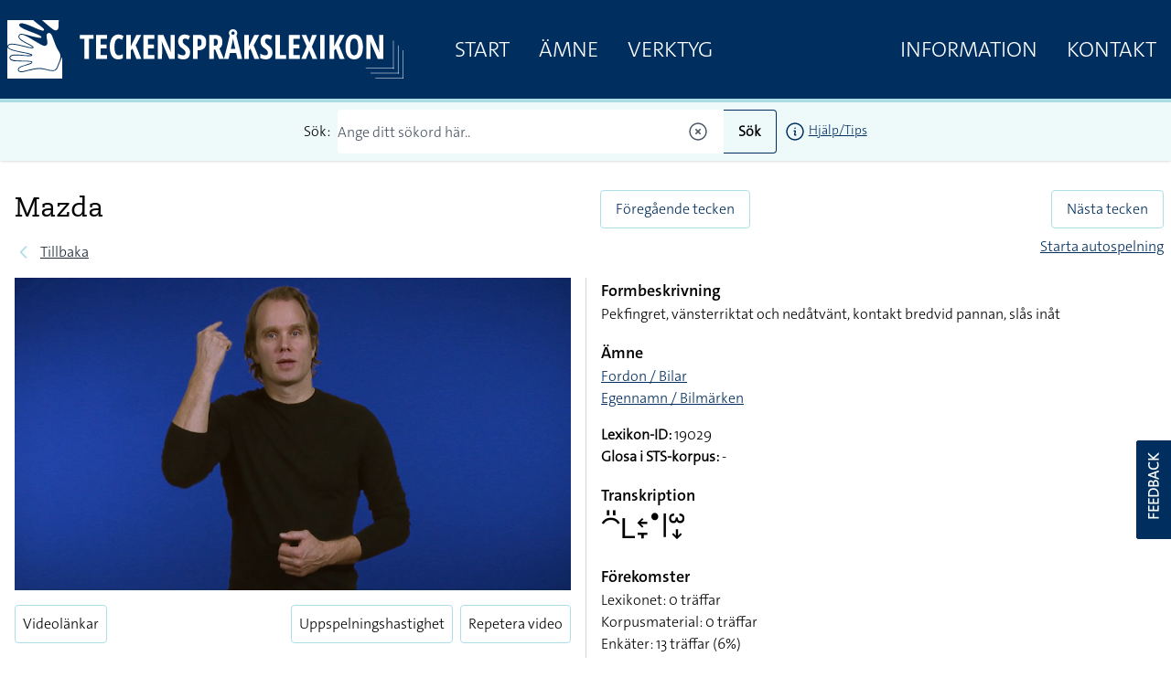

--- FILE ---
content_type: text/html; charset=UTF-8
request_url: https://teckensprakslexikon.su.se/ord/19029
body_size: 14477
content:
<!DOCTYPE html>
<html lang="sv">

<head>
    <meta charset="utf-8">
    <meta name="viewport" content="width=device-width, initial-scale=1">

    <title>Mazda - Svenskt teckenspråkslexikon - Stockholms universitet</title><meta name="description" content="Information om Mazda på teckenspråk."><meta property="og:title" content="Mazda"><meta property="og:description" content="Information om Mazda på teckenspråk."><meta property="og:image" content="https://teckensprakslexikon.su.se/photos/19/mazda-19029-photo-1.jpg"><meta name="twitter:title" content="Mazda"><meta name="twitter:description" content="Information om Mazda på teckenspråk."><meta name="twitter:image" content="https://teckensprakslexikon.su.se/photos/19/mazda-19029-photo-1.jpg"><script type="application/ld+json">{"@context":"https://schema.org","@type":"WebPage","name":"Mazda","description":"Information om Mazda på teckenspråk.","image":"https://teckensprakslexikon.su.se/photos/19/mazda-19029-photo-1.jpg"}</script>

    <!-- Favicon -->
    <link rel="shortcut icon" href="https://teckensprakslexikon.su.se/favicon.ico">


    <link
            href="https://teckensprakslexikon.su.se/css/amidesfahani/filament-tinyeditor/tiny-css.css?v=2.0.9.0"
            rel="stylesheet"
            data-navigate-track
        />
                <link
            href="https://teckensprakslexikon.su.se/css/filament/forms/forms.css?v=3.2.71.0"
            rel="stylesheet"
            data-navigate-track
        />
                <link
            href="https://teckensprakslexikon.su.se/css/filament/support/support.css?v=3.2.71.0"
            rel="stylesheet"
            data-navigate-track
        />
    
<style>
    :root {
         --danger-50:254, 242, 242;  --danger-100:254, 226, 226;  --danger-200:254, 202, 202;  --danger-300:252, 165, 165;  --danger-400:248, 113, 113;  --danger-500:239, 68, 68;  --danger-600:220, 38, 38;  --danger-700:185, 28, 28;  --danger-800:153, 27, 27;  --danger-900:127, 29, 29;  --danger-950:69, 10, 10;  --gray-50:250, 250, 250;  --gray-100:244, 244, 245;  --gray-200:228, 228, 231;  --gray-300:212, 212, 216;  --gray-400:161, 161, 170;  --gray-500:113, 113, 122;  --gray-600:82, 82, 91;  --gray-700:63, 63, 70;  --gray-800:39, 39, 42;  --gray-900:24, 24, 27;  --gray-950:9, 9, 11;  --info-50:239, 246, 255;  --info-100:219, 234, 254;  --info-200:191, 219, 254;  --info-300:147, 197, 253;  --info-400:96, 165, 250;  --info-500:59, 130, 246;  --info-600:37, 99, 235;  --info-700:29, 78, 216;  --info-800:30, 64, 175;  --info-900:30, 58, 138;  --info-950:23, 37, 84;  --primary-50:255, 251, 235;  --primary-100:254, 243, 199;  --primary-200:253, 230, 138;  --primary-300:252, 211, 77;  --primary-400:251, 191, 36;  --primary-500:245, 158, 11;  --primary-600:217, 119, 6;  --primary-700:180, 83, 9;  --primary-800:146, 64, 14;  --primary-900:120, 53, 15;  --primary-950:69, 26, 3;  --success-50:240, 253, 244;  --success-100:220, 252, 231;  --success-200:187, 247, 208;  --success-300:134, 239, 172;  --success-400:74, 222, 128;  --success-500:34, 197, 94;  --success-600:22, 163, 74;  --success-700:21, 128, 61;  --success-800:22, 101, 52;  --success-900:20, 83, 45;  --success-950:5, 46, 22;  --warning-50:255, 251, 235;  --warning-100:254, 243, 199;  --warning-200:253, 230, 138;  --warning-300:252, 211, 77;  --warning-400:251, 191, 36;  --warning-500:245, 158, 11;  --warning-600:217, 119, 6;  --warning-700:180, 83, 9;  --warning-800:146, 64, 14;  --warning-900:120, 53, 15;  --warning-950:69, 26, 3;     }
</style>

    <link rel="preload" as="style" href="https://teckensprakslexikon.su.se/build/assets/app-I5P2u8E6.css" /><link rel="modulepreload" href="https://teckensprakslexikon.su.se/build/assets/app-TCTKHJT4.js" /><link rel="stylesheet" href="https://teckensprakslexikon.su.se/build/assets/app-I5P2u8E6.css" data-navigate-track="reload" /><script type="module" src="https://teckensprakslexikon.su.se/build/assets/app-TCTKHJT4.js" data-navigate-track="reload"></script>

    <!-- Scripts -->

    <!-- CSRF Token -->
    <meta name="csrf-token" content="GqS0GB4qiZ2xen3RmljD7uRwIwWMdnrBpMFHimaw">

    <link rel="apple-touch-icon" sizes="180x180" href="/apple-touch-icon.png">
    <link rel="icon" type="image/png" sizes="32x32" href="/favicon-32x32.png">
    <link rel="icon" type="image/png" sizes="16x16" href="/favicon-16x16.png">
    <link rel="manifest" href="/site.webmanifest">
    <link rel="mask-icon" href="/safari-pinned-tab.svg" color="#5bbad5">
    <meta name="msapplication-TileColor" content="#da532c">
    <meta name="theme-color" content="#ffffff">

    
    <script defer data-domain="teckensprakslexikon.su.se" src="https://eu01.siteowl.co/js/plausible.js"></script>
    <style>
        [x-cloak] {
            display: none !important;
        }
    </style>
<!-- Livewire Styles --><style >[wire\:loading][wire\:loading], [wire\:loading\.delay][wire\:loading\.delay], [wire\:loading\.inline-block][wire\:loading\.inline-block], [wire\:loading\.inline][wire\:loading\.inline], [wire\:loading\.block][wire\:loading\.block], [wire\:loading\.flex][wire\:loading\.flex], [wire\:loading\.table][wire\:loading\.table], [wire\:loading\.grid][wire\:loading\.grid], [wire\:loading\.inline-flex][wire\:loading\.inline-flex] {display: none;}[wire\:loading\.delay\.none][wire\:loading\.delay\.none], [wire\:loading\.delay\.shortest][wire\:loading\.delay\.shortest], [wire\:loading\.delay\.shorter][wire\:loading\.delay\.shorter], [wire\:loading\.delay\.short][wire\:loading\.delay\.short], [wire\:loading\.delay\.default][wire\:loading\.delay\.default], [wire\:loading\.delay\.long][wire\:loading\.delay\.long], [wire\:loading\.delay\.longer][wire\:loading\.delay\.longer], [wire\:loading\.delay\.longest][wire\:loading\.delay\.longest] {display: none;}[wire\:offline][wire\:offline] {display: none;}[wire\:dirty]:not(textarea):not(input):not(select) {display: none;}:root {--livewire-progress-bar-color: #2299dd;}[x-cloak] {display: none !important;}</style>
</head>

<body class="font-thesans-light">
        <header class="print:hidden md:mb-40" x-data="{ navOpen: false, scrolledFromTop: false, searchterm: '' }" x-init="window.pageYOffset >= 50 ? scrolledFromTop = true : scrolledFromTop = false"
        @scroll.window="window.pageYOffset >= 50 ? scrolledFromTop = true : scrolledFromTop = false">
        <div class="md:hidden" x-data="{ offcanvas: false }" x-on:togglemenu.window="offcanvas = !offcanvas">
            <div class="fixed inset-0 z-40 flex" x-show="offcanvas">

                <div class="fixed inset-0 z-30" x-show="offcanvas">
                    <div class="absolute inset-0 z-30 bg-gray-600 opacity-75"></div>
                </div>

                <div class="relative z-40 flex w-full max-w-xs flex-1 flex-col bg-su-blue"
                    x-transition:enter="transition ease-in-out duration-300 transform"
                    x-transition:enter-start="-translate-x-full" x-transition:enter-end="translate-x-0"
                    x-transition:leave="transition ease-in-out duration-300 transform"
                    x-transition:leave-start="translate-x-0" x-transition:leave-end="-translate-x-full" x-show="offcanvas">
                    <div class="absolute right-0 top-0 -mr-14 p-1">
                        <button
                            class="flex h-12 w-12 items-center justify-center rounded-full focus:bg-gray-600 focus:outline-none"
                            aria-label="Close sidebar" @click="$dispatch('togglemenu')">
                            <svg class="h-6 w-6 text-white" stroke="currentColor" fill="none" viewBox="0 0 24 24">
                                <path stroke-linecap="round" stroke-linejoin="round" stroke-width="2"
                                    d="M6 18L18 6M6 6l12 12" />
                            </svg>
                        </button>
                    </div>
                    <div class="h-0 flex-1 overflow-y-auto pb-4 pt-5">
                        <div class="flex flex-shrink-0 items-center px-4">
                            <a class="mr-8" href="/"><img class="h-14 px-2 py-2 md:h-20"
                                    src="/images/tecken-logo.svg"></a>
                        </div>

                        <nav class="mt-5 space-y-1 px-2">

                            <a class="font-thesans-light  block px-4 text-2xl uppercase leading-10 text-white no-underline"
                                href="/">Start</a>
                            <a class="font-thesans-light  block px-4 text-2xl uppercase leading-10 text-white no-underline"
                                href="/kategori">Ämne</a>

                            <a class="font-thesans-light  block px-4 text-2xl uppercase leading-10 text-white no-underline"
                                href="/verktyg">Verktyg</a>
                                                        <a class="font-thesans-light  block px-4 text-2xl uppercase leading-10 text-white no-underline"
                                href="/information">Information</a>
                            <a class="font-thesans-light  block px-4 text-2xl uppercase leading-10 text-white no-underline"
                                href="/kontakt">Kontakt</a>

                        </nav>
                    </div>
                    <div class="d-none flex hidden flex-shrink-0 border-t border-gray-200 p-4">

                    </div>
                </div>
                <div class="w-14 flex-shrink-0">
                    <!-- Force sidebar to shrink to fit close icon -->
                </div>
            </div>
        </div>

        <div class="top-0 flex h-28 w-full items-center border-b-4 border-su-blue-200 bg-su-blue transition-all duration-200 md:fixed md:z-40"
            :class="{ 'h-28': !scrolledFromTop, 'h-16': scrolledFromTop }">
            <div class="mx-auto flex w-full max-w-7xl items-center justify-between">
                <div class="pl-1 pt-1 sm:pl-3 sm:pt-3 md:hidden" x-data>
                    <button
                        class="-ml-0.5 -mt-0.5 inline-flex h-12 w-12 items-center justify-center rounded-md text-white transition duration-150 ease-in-out hover:text-black focus:bg-gray-200 focus:outline-none"
                        aria-label="Open sidebar" @click="$dispatch('togglemenu')">
                        <!-- Heroicon name: menu -->
                        <svg class="h-6 w-6" xmlns="http://www.w3.org/2000/svg" fill="none" viewBox="0 0 24 24"
                            stroke="currentColor">
                            <path stroke-linecap="round" stroke-linejoin="round" stroke-width="2"
                                d="M4 6h16M4 12h16M4 18h16" />
                        </svg>
                    </button>
                </div>
                <a class="mr-8" href="/"><img class="max-h-20 px-2 py-2" src="/images/tecken-logo.svg"></a>
                <div class="hidden flex-grow justify-between md:flex">
                    <div class="main-menu flex justify-between">
                        <a class="font-thesans-light  px-4 text-2xl uppercase leading-10 text-white no-underline"
                            href="/">Start</a>
                        <a class="font-thesans-light  px-4 text-2xl uppercase leading-10 text-white no-underline"
                            href="/kategori">Ämne</a>
                        <a class="font-thesans-light  px-4 text-2xl uppercase leading-10 text-white no-underline"
                            href="/verktyg">Verktyg</a>
                                            </div>
                    <div class="main-menu flex justify-between">
                        <a class="font-thesans-light  px-4 text-2xl uppercase leading-10 text-white no-underline"
                            href="/information">Information</a>
                        <a class="font-thesans-light  px-4 text-2xl uppercase leading-10 text-white no-underline"
                            href="/kontakt">Kontakt</a>
                    </div>
                </div>
            </div>

        </div>
                    <div class="top-28 w-full bg-su-blue-100 px-2 shadow transition-all duration-200 md:fixed md:z-40"
                :class="{ 'top-28': !scrolledFromTop, 'top-16': scrolledFromTop }">
                <form action="/sok">
                    <div class="z-10 mx-auto flex max-w-7xl items-center justify-center py-2">
                        <div class="mr-2">Sök:</div>

                        <input
                            class="font-thesans-light h-12 w-full rounded-l border-r-0 border-su-blue placeholder-gray-600 md:w-1/3"
                            name="q" type="text" value=""
                            placeholder="Ange ditt sökord här.." x-ref="searchq">
                        <svg class="relative -left-4 z-10 -ml-6 h-6 w-6 cursor-pointer text-gray-600"
                            xmlns="http://www.w3.org/2000/svg" fill="none" viewBox="0 0 24 24" stroke-width="1.5"
                            @click="$refs.searchq.value = ''" stroke="currentColor">
                            <path stroke-linecap="round" stroke-linejoin="round"
                                d="M9.75 9.75l4.5 4.5m0-4.5l-4.5 4.5M21 12a9 9 0 11-18 0 9 9 0 0118 0z" />
                        </svg>

                        <button
                            class="button font-thesans-light h-12 rounded-r border border-l-0 border-su-blue bg-su-blue-100 px-4 font-bold"
                            type="submit">Sök</button>
                        <div class="ml-2 text-sm"><a href="/information/manual/sok-enskilt-ord"><svg
                                    class="inline-block h-6 w-6" xmlns="http://www.w3.org/2000/svg" fill="none"
                                    viewBox="0 0 24 24" stroke-width="1.5" stroke="currentColor">
                                    <path stroke-linecap="round" stroke-linejoin="round"
                                        d="M11.25 11.25l.041-.02a.75.75 0 011.063.852l-.708 2.836a.75.75 0 001.063.853l.041-.021M21 12a9 9 0 11-18 0 9 9 0 0118 0zm-9-3.75h.008v.008H12V8.25z" />
                                </svg></a>
                            <a href="/information/manual/sok-enskilt-ord">Hjälp/Tips</a>
                        </div>
                    </div>
                </form>

            </div>
            </header>

            
    <div class="mx-auto w-full max-w-7xl px-2 py-4 md:py-12">
        <div class="flex flex-wrap">
            <div class="w-full px-2 pr-4 md:w-2/4">

                <div class="flex">
                    <h1 class="">Mazda</h1>
                    <div class="pl-2 pt-2">
                        <div x-data="{ loading: false, inList:  false  }"
    @listupdated.window="if ($event.detail.fmId == '19029') {inList = $event.detail.inList; }">

    </div>
                    </div>
                </div>

                <div class="font-caeciliae mb-2 text-lg text-gray-600"></div>
                <div class="mb-4 flex items-center print:hidden">
                    <!-- Heroicon name: solid/chevron-left -->
                    <svg class="h-5 w-5 flex-shrink-0 text-su-blue-200" xmlns="http://www.w3.org/2000/svg" fill="none"
                        viewBox="0 0 24 24" stroke="currentColor" stroke-width="2">
                        <path stroke-linecap="round" stroke-linejoin="round" d="M15 19l-7-7 7-7" />
                    </svg>
                                            <a class="ml-2 text-gray-800 hover:text-gray-700"
                            href="javascript:window.history.back(-1);">Tillbaka</a>
                                    </div>
            </div>
            <div class="mb-2 w-full px-2 print:hidden md:w-2/4 md:px-0 md:pl-4">
                <div class="flex flex-wrap">
                    <div class="w-1/2 text-left">
                                                    <a class="btn" href="/ord/19028">Föregående tecken</a>
                                            </div>

                    <div class="w-1/2 text-right">
                                                    <a class="btn" href="/ord/19030">Nästa tecken</a>
                                            </div>
                    <div class="mt-2 w-full text-right">
                                                    <a class="w-full" href="/ord/19029?autoplay=yes">Starta autospelning</a>
                                            </div>

                </div>
            </div>
        </div>
        <div class="flex flex-wrap px-2">
            <div class="w-full md:w-2/4 md:pr-4">
                <div x-data="{ repeat: false, speed: 1 }">
                    <video class="js-player mainvideo h-auto w-full"
                        data-plyr-config='{"muted":true, "controls" : ["play-large", "play" , "progress", "fullscreen"] }'
                        x-ref="mainvideo" controls autoplay muted playsinline>
                        <source src="/movies/19/mazda-19029-tecken.mp4?v=2025-10-21" type="video/mp4">
                    </video>

                    <div class="mt-4 flex flex-wrap justify-between pb-10 print:hidden">

                        <div class="order-2 flex w-full sm:order-1 sm:w-1/3">
                            <div class="cursor-pointer rounded border border-su-blue-200 bg-white px-2 py-2"
                                onclick="Livewire.dispatch('openModal', {component: 'modal-videolinks', arguments: {&quot;word_id&quot;:22023} })">
                                Videolänkar
                            </div>
                        </div>
                        <div class="order-1 flex w-full justify-end sm:order-2 sm:w-2/3">

                            <div class="relative" x-data="{
                                open: false,
                                toggle() {
                                    if (this.open) {
                                        return this.close()
                                    }
                            
                                    this.open = true
                                },
                                close(focusAfter) {
                                    this.open = false
                            
                                    focusAfter && focusAfter.focus()
                                }
                            }"
                                x-on:keydown.escape.prevent.stop="close($refs.button)"
                                x-on:focusin.window="! $refs.panel.contains($event.target) && close()"
                                x-id="['dropdown-button']">
                                <!-- Button -->
                                <button class="mr-2 cursor-pointer rounded border border-su-blue-200 bg-white px-2 py-2"
                                    type="button" x-ref="button" x-on:click="toggle()" :aria-expanded="open"
                                    :aria-controls="$id('dropdown-button')"
                                    x-bind:class="speed != 1 ? 'bg-su-blue text-white' : ''">
                                    <span>Uppspelningshastighet</span>
                                </button>

                                <!-- Panel -->
                                <div class="absolute left-0 mt-2 w-36 overflow-hidden rounded border border-black bg-white shadow-md"
                                    style="display: none;" x-ref="panel" x-show="open" x-transition.origin.top.left
                                    x-on:click.outside="close($refs.button)" :id="$id('dropdown-button')">

                                    <div class="">
                                        <div class="block w-full cursor-pointer px-4 py-2 text-left text-sm"
                                            x-bind:class="speed == 0.25 ? 'bg-su-blue text-white' : ''"
                                            @click="close($refs.button); speed = 0.25; $refs.mainvideo.playbackRate = speed; $refs.mainvideo.defaultPlaybackRate = speed; $refs.mainvideo.load();$refs.mainvideo.play(); ">
                                            0.25x hastighet
                                        </div>

                                        <div class="block w-full cursor-pointer px-4 py-2 text-left text-sm"
                                            x-bind:class="speed == 0.5 ? 'bg-su-blue text-white' : ''"
                                            @click="close($refs.button);speed = 0.5; $refs.mainvideo.playbackRate = speed; $refs.mainvideo.defaultPlaybackRate = speed; $refs.mainvideo.load();$refs.mainvideo.play(); ">

                                            0.5x hastighet
                                        </div>
                                        <div class="border-b border-t border-gray-400">
                                            <div class="block w-full cursor-pointer px-4 py-2 text-left text-sm"
                                                x-bind:class="speed == 1 ? 'bg-su-blue text-white' : ''"
                                                @click="close($refs.button);speed = 1; $refs.mainvideo.playbackRate = speed; $refs.mainvideo.defaultPlaybackRate = speed; $refs.mainvideo.load();$refs.mainvideo.play(); ">
                                                Normal
                                            </div>
                                        </div>
                                        <div class="block w-full cursor-pointer px-4 py-2 text-left text-sm"
                                            x-bind:class="speed == 1.25 ? 'bg-su-blue text-white' : ''"
                                            @click="close($refs.button);speed = 1.25; $refs.mainvideo.playbackRate = speed; $refs.mainvideo.defaultPlaybackRate = speed; $refs.mainvideo.load();$refs.mainvideo.play(); ">

                                            1.25x hastighet
                                        </div>
                                        <div class="block w-full cursor-pointer px-4 py-2 text-left text-sm"
                                            x-bind:class="speed == 1.5 ? 'bg-su-blue text-white' : ''"
                                            @click="close($refs.button);speed = 1.5; $refs.mainvideo.playbackRate = speed; $refs.mainvideo.defaultPlaybackRate = speed; $refs.mainvideo.load();$refs.mainvideo.play(); ">

                                            1.5x hastighet
                                        </div>
                                    </div>
                                </div>
                            </div>

                            <div class="cursor-pointer rounded border border-su-blue-200 bg-white px-2 py-2"
                                x-bind:class="repeat ? 'bg-su-blue text-white' : ''"
                                @click="repeat = !repeat; $refs.mainvideo.loop = repeat; $refs.mainvideo.load();$refs.mainvideo.play(); ">
                                Repetera video
                            </div>

                            
                        </div>
                    </div>
                </div>
                                    <div class="mb-4" x-data="{ showphotos: false }" x-cloak>
                        <span class="cursor-pointer text-su-blue underline" @click="showphotos = true;"
                            x-show="!showphotos">Visa
                            foton</span>
                        <span class="cursor-pointer text-su-blue underline" @click="showphotos = false;"
                            x-show="showphotos">Dölj foton</span>
                        <div class="print:mt-5 print:block" x-show="showphotos" x-transition>
                            <div class="grid w-full grid-cols-2 gap-2">
                                                                    <img class="w-full" src="/photos/19/mazda-19029-photo-1-medium.jpg" alt="" />
                                                                                                    <img class="w-full" src="/photos/19/mazda-19029-photo-2-medium.jpg" alt="" />
                                                                                                                                                                                            </div>
                        </div>
                    </div>
                            </div>
            <div class="w-full border-gray-300 md:w-2/4 md:border-l md:pl-4">
                <div>
                    <h4 class="font-thesans-semibold text-lg">Formbeskrivning</h4>
                    <p>Pekfingret, vänsterriktat och nedåtvänt, kontakt bredvid pannan, slås inåt</p>
                </div>
                                    <div class="mt-4">
                        <h4 class="font-thesans-semibold text-lg">Ämne</h4>
                        <p>
                                                            <a href="/kategori/fordon-bilar">Fordon / Bilar</a><br />
                                                            <a href="/kategori/egennamn-bilmarken">Egennamn / Bilmärken</a><br />
                            
                        </p>
                    </div>
                                                
                <div class="mt-4" x-data>
                    <p>
                        <b>Lexikon-ID:</b> 19029<br />
                        <b>Glosa i STS-korpus:</b>
                                                    -
                                                <br />

                        
                                                
                        
                    </p>
                </div>
                <div class="mt-4">
                    <h4 class="font-thesans-semibold text-lg">Transkription</h4>
                    <p>
                    <div class="font-trans">􌤃􌤺􌥈􌥓􌥙􌤟􌥼􌥱􌦊</div>
                    </p>
                </div>
                <div class="mt-4">
                    <h4 class="font-thesans-semibold text-lg">Förekomster</h4>
                    <p>Lexikonet: 0 träffar
                                                    <br />Korpusmaterial:
                                                            0 träffar
                                                                            <br />Enkäter: 13
                        träffar
                                                    (6%)
                        
                    </p>
                </div>

                
                <div class="mt-4">
                    <p>
                                                                    </p>
                </div>
                <div>
                    Uppdaterat: 2026-01-27
                </div>
                <div class="mt-4">
                                                                            </div>
            </div>
        </div>

    </div>
        
    
    <script>
        function listAction(fmId, action) {

            document.getElementById('listContainer').classList.add('animate-bounce');
            setTimeout(function() {
                document.getElementById('listContainer').classList.remove('animate-bounce');
            }, 2500);


            axios.get('/listor/ajax', {
                    params: {
                        action: action,
                        word: fmId
                    }
                })
                .then(function(response) {
                    if (response.data.status == 'ok') {
                        window.dispatchEvent(new CustomEvent('listupdated', {
                            'detail': {
                                fmId: fmId,
                                inList: (action == 'add' ? true : false),
                            }
                        }));
                    } else {
                        window.dispatchEvent(new CustomEvent('listupdated', {
                            'detail': {
                                fmId: fmId,
                                inList: (action == 'add' ? false : true),
                            }
                        }));
                    }
                    console.log(response);
                    //el.hide().removeClass("list-word-add").addClass("list-word-remove").html("-").fadeIn("fast");
                    //$("#list-box").trigger("updateCount", data.count)
                })
                .catch(function(error) {
                    console.log(error);
                })
                .then(function() {
                    // always executed
                });


        }
    </script>

    <script src="https://cdn.plyr.io/3.7.8/plyr.js"></script>
    <script>
        const players = Plyr.setup(".js-player");
    </script>
    
    <div class="z-24 fixed right-0 top-2/3 h-28 w-10 cursor-pointer rounded-l border-2 border-r-0 border-white bg-su-blue font-bold text-white transition duration-100 ease-in-out hover:scale-110 hover:bg-su-blue-800 print:hidden"
        onclick="Livewire.dispatch('openModal', {component: 'feedback-modal', arguments: {&quot;url&quot;:&quot;https:\/\/teckensprakslexikon.su.se\/ord\/19029&quot;} })">
        <div>
            <div class="absoute mt-14 -rotate-90">FEEDBACK</div>
        </div>
    </div>

    <div>
    </div>

    </div>

        <div class="hidden border-t-2 border-su-blue px-2 pt-2 text-sm print:block">
        Svenskt teckenspråkslexikon - https://teckensprakslexikon.su.se/'
    </div>
    <footer class="print:hidden">
        <div class="w-full border-b-4 bg-su-blue py-24">
            <div class="mx-auto w-full max-w-7xl text-white">
                <div class="flex flex-wrap">
                    <div class="w-1/2 px-2 md:w-1/3">
                        <p><strong>STOCKHOLMS UNIVERSITET</strong><br />
                            Inst. för lingvistik<br />
                            SE-106 91 Stockholm</p>

                        <p class="mt-2">Telefon: 08-16 23 47</p>

                        <p class="mt-2 text-white">
                            <a class="text-white underline" href="/kontakt">Kontakt</a><br />
                            <a class="text-white underline" href="/information/om-lexikonet">Om
                                webbplatsen</a><br />
                            <a class="text-white underline"
                                href="/information/om-lexikonet#cookies">Cookieinställningar</a>
                        </p>
                    </div>
                    <div class="w-1/2 px-2 md:w-1/3">
                        <p><strong>ANDRA WEBBPLATSER</strong><br />

                        <p class="mt-2">
                            <a class="text-white underline" href="https://teckensprakskorpus.su.se/"
                                target="_blank">STS-korpus</a><br />
                            <a class="text-white underline" href="https://gillatecken.ling.su.se/">Gilla Tecken</a><br />
                            <a class="text-white underline"
                                href="https://teckenspraksvideo.su.se/">Teckenspråksvideo</a><br />
                            <a class="mt-2 inline-block text-white underline" href="/information/om-lexikonet">Fler
                                länktips</a><br />
                        </p>
                    </div>
                    <div class="mt-4 w-full px-2 md:mt-0 md:w-1/3">
                        <p><strong>SOCIALA MEDIER</strong><br />

                        <div class="mt-2 flex">
                            <a class="mr-2 text-white" href="https://www.facebook.com/groups/848909041806827/"
                                target="_blank"><svg class="h-8 w-8 fill-current" xmlns="http://www.w3.org/2000/svg"
                                    viewBox="0 0 16 16">
                                    <path
                                        d="M7.5 1A6.508 6.508 0 001 7.5C1 11.084 3.916 14 7.5 14S14 11.084 14 7.5 11.084 1 7.5 1zm0 1C10.543 2 13 4.457 13 7.5a5.488 5.488 0 01-4.688 5.434V9.09h1.553l.244-1.576H8.313V6.65c0-.655.213-1.236.826-1.236h.984V4.037c-.173-.023-.538-.074-1.23-.074-1.444 0-2.291.763-2.291 2.5v1.049H5.117V9.09h1.487v3.83A5.487 5.487 0 012 7.5C2 4.457 4.457 2 7.5 2z" />
                                </svg></a>
                            <a class="text-white underline" href="https://twitter.com/teckenlexikon" target="_blank"><svg
                                    class="h-8 w-8 fill-current" xmlns="http://www.w3.org/2000/svg" viewBox="0 0 16 16">
                                    <path
                                        d="M15 3.297c-.523.226-1.05.394-1.633.45a3.01 3.01 0 001.281-1.52 5.447 5.447 0 01-1.804.675C12.258 2.34 11.5 2 10.684 2c-1.575 0-2.86 1.242-2.86 2.766 0 .222 0 .449.059.62-3.008 0-5.07-1.695-6.469-3.386-.293.395-.41.902-.41 1.41 0 .957.527 1.805 1.285 2.313-.469-.055-.934-.168-1.285-.336v.054A2.76 2.76 0 003.28 8.148c-.234.055-.469.114-.761.114-.172 0-.348 0-.524-.055.352 1.129 1.98 2.426 3.262 2.426C4.266 11.363 3.344 12 1.5 12H1c1.281.79 2.8 1 4.375 1 5.309 0 8.168-4.23 8.168-7.898v-.336c.582-.399 1.05-.903 1.457-1.47" />
                                </svg>
                            </a>
                        </div>
                        <div>
                            <a href="https://www.su.se/" title="Stockholms Universitet" target="_blank"><img
                                    class="mt-8 w-64" src="/images/su_logo_horizontal_swedish.svg"
                                    alt="Logo Stockholms Universitet" /></a>
                        </div>
                    </div>
                </div>
                <div class="mt-10 flex flex-wrap px-2">
                    <div class="mb-4 w-full md:mb-0 md:w-1/5">
                        <img class="" src="/images/sharerules.png" alt="">

                    </div>
                    <div class="w-full md:w-4/5">
                        Svenskt teckenspråkslexikon by <a class="text-white underline"
                            href="https://www.su.se/forskning/forsknings%C3%A4mnen/teckenspr%C3%A5k"
                            target="_blank">Avdelningen för teckenspråk, Institutionen
                            för lingvistik,
                            Stockholms universitet</a> is licensed under a
                        <a class="text-white underline" href="https://creativecommons.org/licenses/by-nc-sa/4.0/deed.sv"
                            target="_blank" rel="nofollow">Creative Commons
                            Erkännande-IckeKommersiell-DelaLika 4.0 Internationell (CC BY-NC-SA 4.0).</a>
                        Based on a work at <a class="text-white underline"
                            href="https://www.su.se/institutionen-for-lingvistik/"
                            target="_blank">https://www.su.se/institutionen-for-lingvistik/</a>. Tillstånd
                        utöver
                        denna licens kan vara tillgängligt på <a class="text-white underline"
                            href="https://www.su.se/forskning/forsknings%C3%A4mnen/teckenspr%C3%A5k"
                            target="_blank">https://www.su.se/forskning/forskningsämnen/teckenspråk</a>.<br>Kontakta
                        oss via
                        <a class="text-white underline"
                            href="mailto:teckenlexikon@ling.su.se">teckenlexikon@ling.su.se</a>.
                    </div>
                </div>
            </div>
        </div>
    </footer>

    <script>
        window.filamentData = []    </script>

            
            <script
                src="https://cdn.jsdelivr.net/npm/tinymce@7.3.0/tinymce.js"
                
                
                
                
                
            ></script>
        
                                                                                                                                                                                                                                            
            <script
                src="https://teckensprakslexikon.su.se/js/filament/notifications/notifications.js?v=3.2.71.0"
                
                
                
                
                
            ></script>
        
                
            <script
                src="https://teckensprakslexikon.su.se/js/filament/support/async-alpine.js?v=3.2.71.0"
                
                
                
                
                
            ></script>
        
                
            <script
                src="https://teckensprakslexikon.su.se/js/filament/support/support.js?v=3.2.71.0"
                
                
                
                
                
            ></script>
        
    
<style>
    :root {
            }
</style>

    <script src="//cdn.jsdelivr.net/npm/sweetalert2@11"></script>
    <script>
    /**** Livewire Alert Scripts ****/
    (()=>{var __webpack_modules__={757:(e,t,r)=>{e.exports=r(666)},666:e=>{var t=function(e){"use strict";var t,r=Object.prototype,n=r.hasOwnProperty,o="function"==typeof Symbol?Symbol:{},i=o.iterator||"@@iterator",a=o.asyncIterator||"@@asyncIterator",c=o.toStringTag||"@@toStringTag";function s(e,t,r){return Object.defineProperty(e,t,{value:r,enumerable:!0,configurable:!0,writable:!0}),e[t]}try{s({},"")}catch(e){s=function(e,t,r){return e[t]=r}}function l(e,t,r,n){var o=t&&t.prototype instanceof y?t:y,i=Object.create(o.prototype),a=new x(n||[]);return i._invoke=function(e,t,r){var n=f;return function(o,i){if(n===_)throw new Error("Generator is already running");if(n===d){if("throw"===o)throw i;return S()}for(r.method=o,r.arg=i;;){var a=r.delegate;if(a){var c=L(a,r);if(c){if(c===h)continue;return c}}if("next"===r.method)r.sent=r._sent=r.arg;else if("throw"===r.method){if(n===f)throw n=d,r.arg;r.dispatchException(r.arg)}else"return"===r.method&&r.abrupt("return",r.arg);n=_;var s=u(e,t,r);if("normal"===s.type){if(n=r.done?d:p,s.arg===h)continue;return{value:s.arg,done:r.done}}"throw"===s.type&&(n=d,r.method="throw",r.arg=s.arg)}}}(e,r,a),i}function u(e,t,r){try{return{type:"normal",arg:e.call(t,r)}}catch(e){return{type:"throw",arg:e}}}e.wrap=l;var f="suspendedStart",p="suspendedYield",_="executing",d="completed",h={};function y(){}function v(){}function b(){}var m={};s(m,i,(function(){return this}));var w=Object.getPrototypeOf,g=w&&w(w(D([])));g&&g!==r&&n.call(g,i)&&(m=g);var O=b.prototype=y.prototype=Object.create(m);function E(e){["next","throw","return"].forEach((function(t){s(e,t,(function(e){return this._invoke(t,e)}))}))}function k(e,t){function r(o,i,a,c){var s=u(e[o],e,i);if("throw"!==s.type){var l=s.arg,f=l.value;return f&&"object"==typeof f&&n.call(f,"__await")?t.resolve(f.__await).then((function(e){r("next",e,a,c)}),(function(e){r("throw",e,a,c)})):t.resolve(f).then((function(e){l.value=e,a(l)}),(function(e){return r("throw",e,a,c)}))}c(s.arg)}var o;this._invoke=function(e,n){function i(){return new t((function(t,o){r(e,n,t,o)}))}return o=o?o.then(i,i):i()}}function L(e,r){var n=e.iterator[r.method];if(n===t){if(r.delegate=null,"throw"===r.method){if(e.iterator.return&&(r.method="return",r.arg=t,L(e,r),"throw"===r.method))return h;r.method="throw",r.arg=new TypeError("The iterator does not provide a 'throw' method")}return h}var o=u(n,e.iterator,r.arg);if("throw"===o.type)return r.method="throw",r.arg=o.arg,r.delegate=null,h;var i=o.arg;return i?i.done?(r[e.resultName]=i.value,r.next=e.nextLoc,"return"!==r.method&&(r.method="next",r.arg=t),r.delegate=null,h):i:(r.method="throw",r.arg=new TypeError("iterator result is not an object"),r.delegate=null,h)}function j(e){var t={tryLoc:e[0]};1 in e&&(t.catchLoc=e[1]),2 in e&&(t.finallyLoc=e[2],t.afterLoc=e[3]),this.tryEntries.push(t)}function P(e){var t=e.completion||{};t.type="normal",delete t.arg,e.completion=t}function x(e){this.tryEntries=[{tryLoc:"root"}],e.forEach(j,this),this.reset(!0)}function D(e){if(e){var r=e[i];if(r)return r.call(e);if("function"==typeof e.next)return e;if(!isNaN(e.length)){var o=-1,a=function r(){for(;++o<e.length;)if(n.call(e,o))return r.value=e[o],r.done=!1,r;return r.value=t,r.done=!0,r};return a.next=a}}return{next:S}}function S(){return{value:t,done:!0}}return v.prototype=b,s(O,"constructor",b),s(b,"constructor",v),v.displayName=s(b,c,"GeneratorFunction"),e.isGeneratorFunction=function(e){var t="function"==typeof e&&e.constructor;return!!t&&(t===v||"GeneratorFunction"===(t.displayName||t.name))},e.mark=function(e){return Object.setPrototypeOf?Object.setPrototypeOf(e,b):(e.__proto__=b,s(e,c,"GeneratorFunction")),e.prototype=Object.create(O),e},e.awrap=function(e){return{__await:e}},E(k.prototype),s(k.prototype,a,(function(){return this})),e.AsyncIterator=k,e.async=function(t,r,n,o,i){void 0===i&&(i=Promise);var a=new k(l(t,r,n,o),i);return e.isGeneratorFunction(r)?a:a.next().then((function(e){return e.done?e.value:a.next()}))},E(O),s(O,c,"Generator"),s(O,i,(function(){return this})),s(O,"toString",(function(){return"[object Generator]"})),e.keys=function(e){var t=[];for(var r in e)t.push(r);return t.reverse(),function r(){for(;t.length;){var n=t.pop();if(n in e)return r.value=n,r.done=!1,r}return r.done=!0,r}},e.values=D,x.prototype={constructor:x,reset:function(e){if(this.prev=0,this.next=0,this.sent=this._sent=t,this.done=!1,this.delegate=null,this.method="next",this.arg=t,this.tryEntries.forEach(P),!e)for(var r in this)"t"===r.charAt(0)&&n.call(this,r)&&!isNaN(+r.slice(1))&&(this[r]=t)},stop:function(){this.done=!0;var e=this.tryEntries[0].completion;if("throw"===e.type)throw e.arg;return this.rval},dispatchException:function(e){if(this.done)throw e;var r=this;function o(n,o){return c.type="throw",c.arg=e,r.next=n,o&&(r.method="next",r.arg=t),!!o}for(var i=this.tryEntries.length-1;i>=0;--i){var a=this.tryEntries[i],c=a.completion;if("root"===a.tryLoc)return o("end");if(a.tryLoc<=this.prev){var s=n.call(a,"catchLoc"),l=n.call(a,"finallyLoc");if(s&&l){if(this.prev<a.catchLoc)return o(a.catchLoc,!0);if(this.prev<a.finallyLoc)return o(a.finallyLoc)}else if(s){if(this.prev<a.catchLoc)return o(a.catchLoc,!0)}else{if(!l)throw new Error("try statement without catch or finally");if(this.prev<a.finallyLoc)return o(a.finallyLoc)}}}},abrupt:function(e,t){for(var r=this.tryEntries.length-1;r>=0;--r){var o=this.tryEntries[r];if(o.tryLoc<=this.prev&&n.call(o,"finallyLoc")&&this.prev<o.finallyLoc){var i=o;break}}i&&("break"===e||"continue"===e)&&i.tryLoc<=t&&t<=i.finallyLoc&&(i=null);var a=i?i.completion:{};return a.type=e,a.arg=t,i?(this.method="next",this.next=i.finallyLoc,h):this.complete(a)},complete:function(e,t){if("throw"===e.type)throw e.arg;return"break"===e.type||"continue"===e.type?this.next=e.arg:"return"===e.type?(this.rval=this.arg=e.arg,this.method="return",this.next="end"):"normal"===e.type&&t&&(this.next=t),h},finish:function(e){for(var t=this.tryEntries.length-1;t>=0;--t){var r=this.tryEntries[t];if(r.finallyLoc===e)return this.complete(r.completion,r.afterLoc),P(r),h}},catch:function(e){for(var t=this.tryEntries.length-1;t>=0;--t){var r=this.tryEntries[t];if(r.tryLoc===e){var n=r.completion;if("throw"===n.type){var o=n.arg;P(r)}return o}}throw new Error("illegal catch attempt")},delegateYield:function(e,r,n){return this.delegate={iterator:D(e),resultName:r,nextLoc:n},"next"===this.method&&(this.arg=t),h}},e}(e.exports);try{regeneratorRuntime=t}catch(e){"object"==typeof globalThis?globalThis.regeneratorRuntime=t:Function("r","regeneratorRuntime = r")(t)}}},__webpack_module_cache__={};function __webpack_require__(e){var t=__webpack_module_cache__[e];if(void 0!==t)return t.exports;var r=__webpack_module_cache__[e]={exports:{}};return __webpack_modules__[e](r,r.exports,__webpack_require__),r.exports}__webpack_require__.n=e=>{var t=e&&e.__esModule?()=>e.default:()=>e;return __webpack_require__.d(t,{a:t}),t},__webpack_require__.d=(e,t)=>{for(var r in t)__webpack_require__.o(t,r)&&!__webpack_require__.o(e,r)&&Object.defineProperty(e,r,{enumerable:!0,get:t[r]})},__webpack_require__.o=(e,t)=>Object.prototype.hasOwnProperty.call(e,t);var __webpack_exports__={};(()=>{"use strict";var _babel_runtime_regenerator__WEBPACK_IMPORTED_MODULE_0__=__webpack_require__(757),_babel_runtime_regenerator__WEBPACK_IMPORTED_MODULE_0___default=__webpack_require__.n(_babel_runtime_regenerator__WEBPACK_IMPORTED_MODULE_0__);function ownKeys(e,t){var r=Object.keys(e);if(Object.getOwnPropertySymbols){var n=Object.getOwnPropertySymbols(e);t&&(n=n.filter((function(t){return Object.getOwnPropertyDescriptor(e,t).enumerable}))),r.push.apply(r,n)}return r}function _objectSpread(e){for(var t=1;t<arguments.length;t++){var r=null!=arguments[t]?arguments[t]:{};t%2?ownKeys(Object(r),!0).forEach((function(t){_defineProperty(e,t,r[t])})):Object.getOwnPropertyDescriptors?Object.defineProperties(e,Object.getOwnPropertyDescriptors(r)):ownKeys(Object(r)).forEach((function(t){Object.defineProperty(e,t,Object.getOwnPropertyDescriptor(r,t))}))}return e}function _defineProperty(e,t,r){return t in e?Object.defineProperty(e,t,{value:r,enumerable:!0,configurable:!0,writable:!0}):e[t]=r,e}function asyncGeneratorStep(e,t,r,n,o,i,a){try{var c=e[i](a),s=c.value}catch(e){return void r(e)}c.done?t(s):Promise.resolve(s).then(n,o)}function _asyncToGenerator(e){return function(){var t=this,r=arguments;return new Promise((function(n,o){var i=e.apply(t,r);function a(e){asyncGeneratorStep(i,n,o,a,c,"next",e)}function c(e){asyncGeneratorStep(i,n,o,a,c,"throw",e)}a(void 0)}))}}function evalCallbacksOptions(options){for(var callbacksKeysAllowed=["allowOutsideClick","allowEscapeKey","allowEnterKey","loaderHtml","inputOptions","inputValidator","preConfirm","preDeny","didClose","didDestroy","didOpen","didRender","willClose","willOpen"],_i=0,_callbacksKeysAllowed=callbacksKeysAllowed;_i<_callbacksKeysAllowed.length;_i++){var callbackKey=_callbacksKeysAllowed[_i];options.hasOwnProperty(callbackKey)&&("string"==typeof options[callbackKey]||options[callbackKey]instanceof String)&&options[callbackKey]&&""!=options[callbackKey].trim()&&(options[callbackKey]=eval(options[callbackKey]))}}function afterAlertInteraction(e){if(e.confirmed)return"self"===e.onConfirmed.component?void Livewire.find(e.onConfirmed.id).dispatchSelf(e.onConfirmed.listener,e.result):void Livewire.dispatchTo(e.onConfirmed.component,e.onConfirmed.listener,e.result);if(e.isDenied)return"self"===e.onDenied.component?void Livewire.find(e.onDenied.id).dispatchSelf(e.onDenied.listener,e.result):void Livewire.dispatchTo(e.onDenied.component,e.onDenied.listener,e.result);if(e.onProgressFinished&&e.dismiss===Swal.DismissReason.timer)return"self"===e.onProgressFinished.component?void Livewire.find(e.onProgressFinished.id).dispatchSelf(e.onProgressFinished.listener,e.result):void Livewire.dispatchTo(e.onProgressFinished.component,e.onProgressFinished.listener,e.result);if(e.onDismissed){if("self"===e.onDismissed.component)return void Livewire.find(e.onDismissed.id).dispatch(e.onDismissed.listener,e.result);Livewire.dispatchTo(e.onDismissed.component,e.onDismissed.listener,e.result)}}window.addEventListener("alert",function(){var e=_asyncToGenerator(_babel_runtime_regenerator__WEBPACK_IMPORTED_MODULE_0___default().mark((function e(t){var r,n,o,i,a,c,s,l;return _babel_runtime_regenerator__WEBPACK_IMPORTED_MODULE_0___default().wrap((function(e){for(;;)switch(e.prev=e.next){case 0:return o=t.detail.message,i=null!==(r=t.detail.type)&&void 0!==r?r:null,a=t.detail.data,c=t.detail.events,evalCallbacksOptions(s=t.detail.options),e.next=8,Swal.fire(_objectSpread({title:o,icon:i},s));case 8:afterAlertInteraction(_objectSpread(_objectSpread(_objectSpread({confirmed:(l=e.sent).isConfirmed,denied:l.isDenied,dismiss:l.dismiss,result:_objectSpread(_objectSpread({},l),{},{data:_objectSpread(_objectSpread({},a),{},{inputAttributes:null!==(n=s.inputAttributes)&&void 0!==n?n:null})})},c),l),s));case 10:case"end":return e.stop()}}),e)})));return function(t){return e.apply(this,arguments)}}()),window.flashAlert=function(){var e=_asyncToGenerator(_babel_runtime_regenerator__WEBPACK_IMPORTED_MODULE_0___default().mark((function e(t){var r,n,o,i,a,c,s;return _babel_runtime_regenerator__WEBPACK_IMPORTED_MODULE_0___default().wrap((function(e){for(;;)switch(e.prev=e.next){case 0:return i=t.events,a=t.events.data,evalCallbacksOptions(c=t.options),e.next=6,Swal.fire(_objectSpread({title:null!==(r=t.message)&&void 0!==r?r:"",icon:null!==(n=t.type)&&void 0!==n?n:null},c));case 6:afterAlertInteraction(_objectSpread(_objectSpread({confirmed:(s=e.sent).isConfirmed,denied:s.isDenied,dismiss:s.dismiss,result:_objectSpread(_objectSpread({},s),{},{data:_objectSpread(_objectSpread({},a),{},{inputAttributes:null!==(o=c.inputAttributes)&&void 0!==o?o:null})})},i),t.options));case 8:case"end":return e.stop()}}),e)})));return function(t){return e.apply(this,arguments)}}()})()})();
</script>


    <div wire:snapshot="{&quot;data&quot;:{&quot;activeComponent&quot;:null,&quot;components&quot;:[[],{&quot;s&quot;:&quot;arr&quot;}]},&quot;memo&quot;:{&quot;id&quot;:&quot;S3l02Rwf6shEzYlwjF11&quot;,&quot;name&quot;:&quot;livewire-ui-modal&quot;,&quot;path&quot;:&quot;ord\/19029&quot;,&quot;method&quot;:&quot;GET&quot;,&quot;children&quot;:[],&quot;scripts&quot;:[],&quot;assets&quot;:[],&quot;errors&quot;:[],&quot;locale&quot;:&quot;sv&quot;},&quot;checksum&quot;:&quot;33a535bb444688976a3870682774a1c7605ec0255c14f6d52958a6d993331d94&quot;}" wire:effects="{&quot;listeners&quot;:[&quot;openModal&quot;,&quot;destroyComponent&quot;]}" wire:id="S3l02Rwf6shEzYlwjF11">
    <!--[if BLOCK]><![endif]-->        <script>(()=>{var t,e={331:()=>{function t(t){return function(t){if(Array.isArray(t))return e(t)}(t)||function(t){if("undefined"!=typeof Symbol&&null!=t[Symbol.iterator]||null!=t["@@iterator"])return Array.from(t)}(t)||function(t,o){if(!t)return;if("string"==typeof t)return e(t,o);var n=Object.prototype.toString.call(t).slice(8,-1);"Object"===n&&t.constructor&&(n=t.constructor.name);if("Map"===n||"Set"===n)return Array.from(t);if("Arguments"===n||/^(?:Ui|I)nt(?:8|16|32)(?:Clamped)?Array$/.test(n))return e(t,o)}(t)||function(){throw new TypeError("Invalid attempt to spread non-iterable instance.\nIn order to be iterable, non-array objects must have a [Symbol.iterator]() method.")}()}function e(t,e){(null==e||e>t.length)&&(e=t.length);for(var o=0,n=new Array(e);o<e;o++)n[o]=t[o];return n}window.LivewireUIModal=function(){return{show:!1,showActiveComponent:!0,activeComponent:!1,componentHistory:[],modalWidth:null,listeners:[],getActiveComponentModalAttribute:function(t){if(void 0!==this.$wire.get("components")[this.activeComponent])return this.$wire.get("components")[this.activeComponent].modalAttributes[t]},closeModalOnEscape:function(t){if(!1!==this.getActiveComponentModalAttribute("closeOnEscape")){var e=!0===this.getActiveComponentModalAttribute("closeOnEscapeIsForceful");this.closeModal(e)}},closeModalOnClickAway:function(t){!1!==this.getActiveComponentModalAttribute("closeOnClickAway")&&this.closeModal(!0)},closeModal:function(){var t=arguments.length>0&&void 0!==arguments[0]&&arguments[0],e=arguments.length>1&&void 0!==arguments[1]?arguments[1]:0,o=arguments.length>2&&void 0!==arguments[2]&&arguments[2];if(!1!==this.show){if(!0===this.getActiveComponentModalAttribute("dispatchCloseEvent")){var n=this.$wire.get("components")[this.activeComponent].name;Livewire.dispatch("modalClosed",{name:n})}if(!0===this.getActiveComponentModalAttribute("destroyOnClose")&&Livewire.dispatch("destroyComponent",{id:this.activeComponent}),e>0)for(var i=0;i<e;i++){if(o){var s=this.componentHistory[this.componentHistory.length-1];Livewire.dispatch("destroyComponent",{id:s})}this.componentHistory.pop()}var r=this.componentHistory.pop();r&&!t&&r?this.setActiveModalComponent(r,!0):this.setShowPropertyTo(!1)}},setActiveModalComponent:function(t){var e=this,o=arguments.length>1&&void 0!==arguments[1]&&arguments[1];if(this.setShowPropertyTo(!0),this.activeComponent!==t){!1!==this.activeComponent&&!1===o&&this.componentHistory.push(this.activeComponent);var n=50;!1===this.activeComponent?(this.activeComponent=t,this.showActiveComponent=!0,this.modalWidth=this.getActiveComponentModalAttribute("maxWidthClass")):(this.showActiveComponent=!1,n=400,setTimeout((function(){e.activeComponent=t,e.showActiveComponent=!0,e.modalWidth=e.getActiveComponentModalAttribute("maxWidthClass")}),300)),this.$nextTick((function(){var o,i=null===(o=e.$refs[t])||void 0===o?void 0:o.querySelector("[autofocus]");i&&setTimeout((function(){i.focus()}),n)}))}},focusables:function(){return t(this.$el.querySelectorAll("a, button, input:not([type='hidden'], textarea, select, details, [tabindex]:not([tabindex='-1'])")).filter((function(t){return!t.hasAttribute("disabled")}))},firstFocusable:function(){return this.focusables()[0]},lastFocusable:function(){return this.focusables().slice(-1)[0]},nextFocusable:function(){return this.focusables()[this.nextFocusableIndex()]||this.firstFocusable()},prevFocusable:function(){return this.focusables()[this.prevFocusableIndex()]||this.lastFocusable()},nextFocusableIndex:function(){return(this.focusables().indexOf(document.activeElement)+1)%(this.focusables().length+1)},prevFocusableIndex:function(){return Math.max(0,this.focusables().indexOf(document.activeElement))-1},setShowPropertyTo:function(t){var e=this;this.show=t,t?document.body.classList.add("overflow-y-hidden"):(document.body.classList.remove("overflow-y-hidden"),setTimeout((function(){e.activeComponent=!1,e.$wire.resetState()}),300))},init:function(){var t=this;this.modalWidth=this.getActiveComponentModalAttribute("maxWidthClass"),this.listeners.push(Livewire.on("closeModal",(function(e){var o,n,i;t.closeModal(null!==(o=null==e?void 0:e.force)&&void 0!==o&&o,null!==(n=null==e?void 0:e.skipPreviousModals)&&void 0!==n?n:0,null!==(i=null==e?void 0:e.destroySkipped)&&void 0!==i&&i)}))),this.listeners.push(Livewire.on("activeModalComponentChanged",(function(e){var o=e.id;t.setActiveModalComponent(o)})))},destroy:function(){this.listeners.forEach((function(t){t()}))}}}},754:()=>{}},o={};function n(t){var i=o[t];if(void 0!==i)return i.exports;var s=o[t]={exports:{}};return e[t](s,s.exports,n),s.exports}n.m=e,t=[],n.O=(e,o,i,s)=>{if(!o){var r=1/0;for(u=0;u<t.length;u++){for(var[o,i,s]=t[u],a=!0,c=0;c<o.length;c++)(!1&s||r>=s)&&Object.keys(n.O).every((t=>n.O[t](o[c])))?o.splice(c--,1):(a=!1,s<r&&(r=s));if(a){t.splice(u--,1);var l=i();void 0!==l&&(e=l)}}return e}s=s||0;for(var u=t.length;u>0&&t[u-1][2]>s;u--)t[u]=t[u-1];t[u]=[o,i,s]},n.o=(t,e)=>Object.prototype.hasOwnProperty.call(t,e),(()=>{var t={387:0,109:0};n.O.j=e=>0===t[e];var e=(e,o)=>{var i,s,[r,a,c]=o,l=0;if(r.some((e=>0!==t[e]))){for(i in a)n.o(a,i)&&(n.m[i]=a[i]);if(c)var u=c(n)}for(e&&e(o);l<r.length;l++)s=r[l],n.o(t,s)&&t[s]&&t[s][0](),t[s]=0;return n.O(u)},o=self.webpackChunk=self.webpackChunk||[];o.forEach(e.bind(null,0)),o.push=e.bind(null,o.push.bind(o))})(),n.O(void 0,[109],(()=>n(331)));var i=n.O(void 0,[109],(()=>n(754)));i=n.O(i)})();</script>
    <!--[if ENDBLOCK]><![endif]-->
    <!--[if BLOCK]><![endif]--><!--[if ENDBLOCK]><![endif]-->

    <div
            x-data="LivewireUIModal()"
            x-on:close.stop="setShowPropertyTo(false)"
            x-on:keydown.escape.window="closeModalOnEscape()"
            x-show="show"
            class="fixed inset-0 z-10 overflow-y-auto"
            style="display: none;"
    >
        <div class="flex items-end justify-center min-h-screen px-4 pt-4 pb-10 text-center sm:block sm:p-0">
            <div
                    x-show="show"
                    x-on:click="closeModalOnClickAway()"
                    x-transition:enter="ease-out duration-300"
                    x-transition:enter-start="opacity-0"
                    x-transition:enter-end="opacity-100"
                    x-transition:leave="ease-in duration-200"
                    x-transition:leave-start="opacity-100"
                    x-transition:leave-end="opacity-0"
                    class="fixed inset-0 transition-all transform"
            >
                <div class="absolute inset-0 bg-gray-500 opacity-75"></div>
            </div>

            <span class="hidden sm:inline-block sm:align-middle sm:h-screen" aria-hidden="true">&#8203;</span>

            <div
                    x-show="show && showActiveComponent"
                    x-transition:enter="ease-out duration-300"
                    x-transition:enter-start="opacity-0 translate-y-4 sm:translate-y-0 sm:scale-95"
                    x-transition:enter-end="opacity-100 translate-y-0 sm:scale-100"
                    x-transition:leave="ease-in duration-200"
                    x-transition:leave-start="opacity-100 translate-y-0 sm:scale-100"
                    x-transition:leave-end="opacity-0 translate-y-4 sm:translate-y-0 sm:scale-95"
                    x-bind:class="modalWidth"
                    class="inline-block w-full align-bottom bg-white rounded-lg text-left overflow-hidden shadow-xl transform transition-all sm:my-8 sm:align-middle sm:w-full"
                    id="modal-container"
                    x-trap.noscroll.inert="show && showActiveComponent"
                    aria-modal="true"
            >
                <!--[if BLOCK]><![endif]-->                <!--[if ENDBLOCK]><![endif]-->
            </div>
        </div>
    </div>
</div>

    <script src="/livewire/livewire.min.js?id=44144c23"   data-csrf="GqS0GB4qiZ2xen3RmljD7uRwIwWMdnrBpMFHimaw" data-update-uri="/livewire/update" data-navigate-once="true"></script>
</body>

</html>
